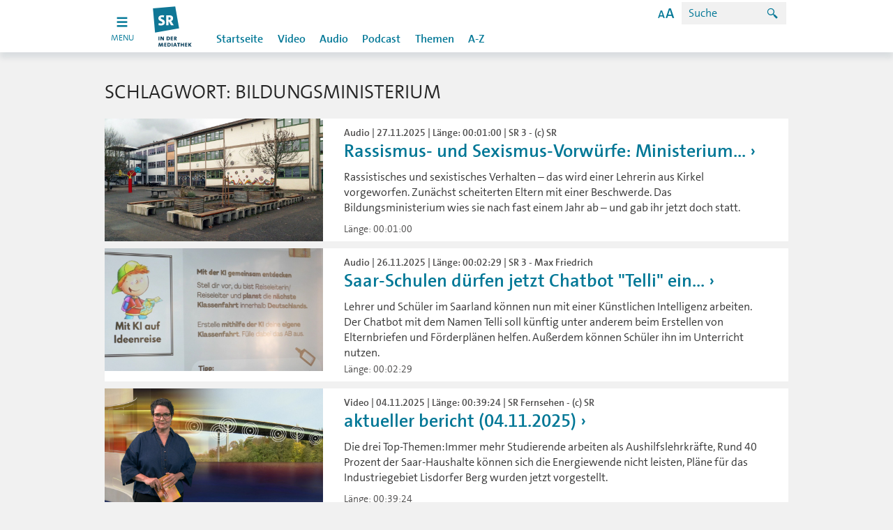

--- FILE ---
content_type: text/html; charset=UTF-8
request_url: https://www.sr-mediathek.de/index.php?seite=11&tag=Bildungsministerium
body_size: 7872
content:
	<!doctype html>
<html xmlns="http://www.w3.org/1999/xhtml">
  <head lang="de" prefix="og: http://ogp.me/ns# fb: http://ogp.me/ns/fb#"> 
    <meta charset="UTF-8"> 
    <meta content="IE=edge" http-equiv="x-ua-compatible"> 
    <meta content="width=device-width, initial-scale=1, user-scalable=no" name="viewport"> 
    <meta content="SR Mediathek :: Schlagwort: Bildungsministerium" lang="de" name="DC.title"> 
    <meta content="Saarländischer Rundfunk" name="DC.creator"> 
    <meta content="25.11.2015" name="DC.date"> 
    <meta content="" lang="de" name="DC.description"> 
    <meta content="de" name="DC.language"> 
    <meta content="Text" name="DC.type"> 
    <meta content="de_DE" name="og:locale"> 
    <meta content="SR Mediathek :: Schlagwort: Bildungsministerium" name="og:title"> 
    <meta content="article" name="og:type"> 
    <meta content="/index.php" name="og:url"> 
    <link rel="stylesheet" href="/sr/static/css/index.css?20240912" type="text/css">
    <link rel="stylesheet" href="/sr/static/css/vendors~index.css?20240912" type="text/css">
    <link rel="stylesheet" href="css/bugfix.css?1" type="text/css">
    <link rel="stylesheet" href="css/mediathek.css?1" type="text/css">
    <link type="text/css" href="css/styles_pcast.css" rel="stylesheet" /><!-- Additional Stylesheet for Podcasts -->
	<title>SR-Mediathek.de: Schlagwort: Bildungsministerium</title>
		<meta property="og:site_name" content="SR" />
	<meta property="og:title" content="SR Mediathek :: Schlagwort: Bildungsministerium"/>
	<link rel="apple-touch-icon-precomposed" href="/img/touch_icon_144_2.png" />
	<link rel="image_src" type="image/jpeg" href="" />
    <script type="text/javascript">
     
    var mediaURLs = ['http://mediastorage01.sr-online.de/<?= (substr(strtolower(),-3) == "mp4" ? "Video/".."L.mp4" : "Audio/".) ?>'];    var mediaTitles = ['Schlagwort: Bildungsministerium'];
    var mediaThumbs = [''];
    var playerId = 'player';
    </script>

			
        <script>
            (function() {
            		if ("-ms-user-select" in document.documentElement.style && navigator.userAgent.match(/IEMobile\/10\.0/)) {
            			var msViewportStyle = document.createElement("style");
            			msViewportStyle.appendChild(
            					document.createTextNode("@-ms-viewport{width:auto!important}")
            			);
            			document.getElementsByTagName("head")[0].appendChild(msViewportStyle);
            		}
            	})();
        </script>
        <script>
            (function() {
            			try
            			{
            				// check local storage for first visit
            				// if no first visit, than hide channels
            				if (window.localStorage.hasOwnProperty("firstVisit"))
            				{
            					window.document.documentElement.classList.add("no-first-visit");
            				}
            			}catch(e){
            				console.warn("maybe cookies are blocked in your browser settings", e);
            			}
            		})();
        </script>
      <script type="text/javascript" src="/sr/static/js/optout-tracking.js"></script>
</head>
<body class="sr no-js">        <header>
            <nav>
                <div class="navigation navigation--sr">
                    <ul class="skiplinks">
                        <li><a title="[ALT + 1]" accesskey="1" href="#">Hauptnavigation</a>
                        </li>
                        <li><a title="[ALT + 2]" accesskey="2" href="#">Zum Inhalt</a>
                        </li>
                        <li><a title="[ALT + 5]" accesskey="5" href="#">Zur Suche</a>
                        </li>
                        <li><a title="[ALT + 6]" accesskey="6" href="#">Zum Seitenanfang</a>
                        </li>
                    </ul>
                    <div class="toggle-button_wrapper">	<a href="index.php" class="toggle-button open">
	            		<span class="toggle-icon open">
	            			<svg id="burger-icon1" xmlns="http://www.w3.org/2000/svg" x="0px" y="0px"
	            				 width="18px" height="18px" viewbox="0 0 22 22" enable-background="new 0 0 18 18">
	            				<!-- SVG looks blurry on some mobile browsers (android native for example) - With a text tag within the svg renders sharp -->
	            				<text transform="matrix(1 0 0 1 7.1079 13.5215)" opacity="0" font-family="'MyriadPro-Regular'" font-size="12">a</text>
	            				<g>
	            					<rect class="toggle-icon__rect" height="3" width="18" fill="white" x="2" y="2"></rect>
	            					<rect class="toggle-icon__rect" height="3" width="18" y="9" fill="white" x="2"></rect>
	            					<rect class="toggle-icon__rect" height="3" width="18" y="16" fill="white" x="2"></rect>
	            				</g>
	            			</svg>
	            		</span>

	            		<!-- only visible for mobile devices, because css animated svg's are not supported -->
	            		<span class="toggle-icon close">
	            			<svg id="burger-icon2" xmlns="http://www.w3.org/2000/svg" x="0px" y="0px"
	            				 width="18px" height="18px" viewbox="0 0 22 22" enable-background="new 0 0 18 18">
	            				<!-- SVG looks blurry on some mobile browsers (android native for example) - With a text tag within the svg renders sharp -->
	            				<text transform="matrix(1 0 0 1 7.1079 13.5215)" opacity="0" font-family="'MyriadPro-Regular'" font-size="12">a</text>
	            				<g>
	            					<rect class="toggle-icon__rect" transform="translate(5, -1) rotate(45)" height="3" width="18" fill="white" x="2" y="2"></rect>
	            					<rect class="toggle-icon__rect" transform="translate(-10, 5) rotate(-45)" height="3" width="18" y="16" fill="white" x="2"></rect>
	            				</g>
	            			</svg>
	            		</span>
	            		<span class="toggle-text visible-lg">menu</span>
	            	</a>

                    </div>
                    <div class="channels_wrapper">
                        <ul class="channels">
                            <li class="channels_item channels_item--sr" style="display: block;"> <a href="http://www.sr.de" data-channel="sr" title="SR"></a>

                            </li>
                            <li class="channels_item channels_item--sr1"> <a href="http://www.sr.de/sr/sr1/" data-channel="sr1" title="SR1"></a>

                            </li>
                            <li class="channels_item channels_item--sr2"> <a href="http://www.sr.de/sr/sr2/" data-channel="sr2" title="SR2"></a>

                            </li>
                            <li class="channels_item channels_item--sr3"> <a href="http://www.sr.de/sr/sr3/" data-channel="sr3" title="SR3"></a>

                            </li>
                            <li class="channels_item channels_item--srantenne"> <a href="http://www.sr.de/sr/antennesaar/" data-channel="srantenne" title="SR Antenne"></a>

                            </li>
                            <li class="channels_item channels_item--srtv"> <a href="http://www.sr.de/sr/fernsehen/" data-channel="srtv" title="SR Fernsehen"></a>

                            </li>
                            <li class="channels_item channels_item--unserding"> <a href="http://www.unserding.de/" data-channel="unserding" title="Unser Ding"></a>

                            </li>
                        </ul>
                    </div>

                    <div class="menu close">
                        <div class="menu_wrapper">
                            <div id="logo" class="logo"><a href="index.php" title="SR Logo"></a>
                            </div>
                            <div class="search"> <span class="accessibility-info visible-lg">
	                            Zoom: <span class="accessibility-info__zooming">100%</span> -
                                Kontrast: <span class="accessibility-info__contrast">normal</span>
</span>
                                <span class="search__icon icon--search_24 hidden-lg"></span> 
                                <a href="#" class="search__icon  visible-lg" data-toggle="modal" data-target="#accessibilityModal">
                                <span class="icon--help_24"></span></a>

                                <form class="search__form" action="index.php?seite=9" method="post" onSubmit="return checkSuche()">
                                	<input class="search__form__field" name="suche_nach" id="suche_nach" type="search" placeholder="Suche" tabindex="0"/>
                                    <button class="search__form__submit" type="submit" value="" tabindex="0">
                                    	<span class="icon--search_24"></span>
                                    </button>
                                </form>
                            </div>
                    <div class="section_wrapper">
			<ul class="section section--sr">
				<li class="section__item"><a href="index.php?seite=0" title="Startseite">Startseite</a></li>
				<li class="section__item section__item--seperator"></li>
				<li class="section__item"><a href="index.php?seite=2" title="Video">Video</a></li>
				<li class="section__item"><a href="index.php?seite=3" title="Audio">Audio</a></li>
				<li class="section__item"><a href="index.php?seite=4" title="Podcast">Podcast</a></li>
				<li class="section__item section__item--seperator"></li>
				<li class="section__item"><a href="index.php?seite=6" title="Themen">Themen</a></li>
				<li class="section__item"><a href="index.php?seite=5" title="A-Z">A-Z</a>
			</ul>                  	
		    </div>
                </div>
            </div>
        </div>
	</nav>

</header>
	<div class="outer-wrapper">
	
		<div class="outer-wrapper__row">
		<div class="container">
		<!-- ANWAHL �BER SEITENZAHL -->
			<div id="anw_sz_ob">
							</div>
			<h2 class="teaser__grid__header">Schlagwort: Bildungsministerium</h2>
			<div class="teaser__grid">
			
					<div class="teaser teaser--picturearticle  xxs-169 xs-31">
                   		<div class="row">
                       		<div class="col-xxs-12 col-sm-4">
	                        	<div class="teaser-content-holder teaser-content-holder__image169">
                                    <picture>
                                    <img alt="Foto: Gemeinschaftsschule in Kirkel" title="Foto: Gemeinschaftsschule in Kirkel" src="mediathek-images/16zu9/1764264831_gemeinschaftsschulekirkel_32844738_32919874_100212100.jpg" >
                                    </picture>
                                </div>
                            </div>
                           	<div class="col-xxs-12 col-sm-8 teaser__text">
                           		<h3 class="teaser__text__header">
									<span class="teaser__text__header__element teaser__text__header__element--subhead">
										Audio | 27.11.2025 | L&auml;nge: 00:01:00 | SR 3 - (c) SR									</span>
									<span class="teaser__text__header__element teaser__text__header__element--headline">
										<a href="index.php?seite=7&id=161171">Rassismus- und Sexismus-Vorwürfe: Ministerium...</a>
									</span>
								</h3>
                                <p class="teaser__text__paragraph">Rassistisches und sexistisches Verhalten – das wird einer Lehrerin aus Kirkel vorgeworfen. Zunächst scheiterten Eltern mit einer Beschwerde. Das Bildungsministerium wies sie nach fast einem Jahr ab – und gab ihr jetzt doch statt. </p>
                              	<div class="teaser__text__footer">
                                	<div class="teaser__text__footer__wrapper">
                                		<span>
                                			L&auml;nge: 00:01:00                                		</span>
                                		<div class="teaser__text__footer__icon__wrapper">
                                			<span class="teaser__text__footer__icon icon--volume_24"></span>
                                		</div>
                                	</div>
                                </div>
                            </div>
                        </div>
                    </div>			
			
						
					<div class="teaser teaser--picturearticle  xxs-169 xs-31">
                   		<div class="row">
                       		<div class="col-xxs-12 col-sm-4">
	                        	<div class="teaser-content-holder teaser-content-holder__image169">
                                    <picture>
                                    <img alt="Eine Aufgabenstellung wird mit KI-Chatbot Telli bearbeitet" title="Eine Aufgabenstellung wird mit KI-Chatbot Telli bearbeitet" src="mediathek-images/16zu9/1764185857_KIChatbotabLandesregierungste_32906325_32909311_10022208.orig.jpg" >
                                    </picture>
                                </div>
                            </div>
                           	<div class="col-xxs-12 col-sm-8 teaser__text">
                           		<h3 class="teaser__text__header">
									<span class="teaser__text__header__element teaser__text__header__element--subhead">
										Audio | 26.11.2025 | L&auml;nge: 00:02:29 | SR 3 - Max Friedrich									</span>
									<span class="teaser__text__header__element teaser__text__header__element--headline">
										<a href="index.php?seite=7&id=161086">Saar-Schulen dürfen jetzt Chatbot "Telli" ein...</a>
									</span>
								</h3>
                                <p class="teaser__text__paragraph">Lehrer und Schüler im Saarland können nun mit einer Künstlichen Intelligenz arbeiten. Der Chatbot mit dem Namen Telli soll künftig unter anderem beim Erstellen von Elternbriefen und Förderplänen helfen. Außerdem können Schüler ihn im Unterricht nutzen. </p>
                              	<div class="teaser__text__footer">
                                	<div class="teaser__text__footer__wrapper">
                                		<span>
                                			L&auml;nge: 00:02:29                                		</span>
                                		<div class="teaser__text__footer__icon__wrapper">
                                			<span class="teaser__text__footer__icon icon--volume_24"></span>
                                		</div>
                                	</div>
                                </div>
                            </div>
                        </div>
                    </div>			
			
						
					<div class="teaser teaser--picturearticle  xxs-169 xs-31">
                   		<div class="row">
                       		<div class="col-xxs-12 col-sm-4">
	                        	<div class="teaser-content-holder teaser-content-holder__image169">
                                    <picture>
                                    <img alt="Foto: Sonja Marx im Studio" title="Foto: Sonja Marx im Studio" src="mediathek-images/16zu9/1762286793_ABRUCLEAN_32626294_32689391_19404619.orig.jpg" >
                                    </picture>
                                </div>
                            </div>
                           	<div class="col-xxs-12 col-sm-8 teaser__text">
                           		<h3 class="teaser__text__header">
									<span class="teaser__text__header__element teaser__text__header__element--subhead">
										Video | 04.11.2025 | L&auml;nge: 00:39:24 | SR Fernsehen - (c) SR									</span>
									<span class="teaser__text__header__element teaser__text__header__element--headline">
										<a href="index.php?seite=7&id=160060">aktueller bericht (04.11.2025)</a>
									</span>
								</h3>
                                <p class="teaser__text__paragraph">Die drei Top-Themen:Immer mehr Studierende arbeiten als Aushilfslehrkräfte, Rund 40 Prozent der Saar-Haushalte können sich die Energiewende nicht leisten, Pläne für das Industriegebiet Lisdorfer Berg wurden jetzt vorgestellt.</p>
                              	<div class="teaser__text__footer">
                                	<div class="teaser__text__footer__wrapper">
                                		<span>
                                			L&auml;nge: 00:39:24                                		</span>
                                		<div class="teaser__text__footer__icon__wrapper">
                                			<span class="teaser__text__footer__icon icon--video_24"></span>
                                		</div>
                                	</div>
                                </div>
                            </div>
                        </div>
                    </div>			
			
						
					<div class="teaser teaser--picturearticle  xxs-169 xs-31">
                   		<div class="row">
                       		<div class="col-xxs-12 col-sm-4">
	                        	<div class="teaser-content-holder teaser-content-holder__image169">
                                    <picture>
                                    <img alt="Foto: Florian Possinger im Studio" title="Foto: Florian Possinger im Studio" src="mediathek-images/16zu9/1762273265_si1720251104_32686743_32687017_10002713.orig.jpg" >
                                    </picture>
                                </div>
                            </div>
                           	<div class="col-xxs-12 col-sm-8 teaser__text">
                           		<h3 class="teaser__text__header">
									<span class="teaser__text__header__element teaser__text__header__element--subhead">
										Video | 04.11.2025 | L&auml;nge: 00:05:00 | SR Fernsehen - (c) SR									</span>
									<span class="teaser__text__header__element teaser__text__header__element--headline">
										<a href="index.php?seite=7&id=160037">SR info - 17.00 Uhr (04.11.2025)</a>
									</span>
								</h3>
                                <p class="teaser__text__paragraph">Die Themen der Sendung im Überblick: Immer mehr Studierende arbeiten als Aushilfslehrkräfte, Arbeitskammerstudie zu Kosten durch Wärme- und Mobilitätswende, HTW-Vizepräsident und Wissenschaftsminister unterzeichnen neue Ziel- und Leistungsvereinbarung. </p>
                              	<div class="teaser__text__footer">
                                	<div class="teaser__text__footer__wrapper">
                                		<span>
                                			L&auml;nge: 00:05:00                                		</span>
                                		<div class="teaser__text__footer__icon__wrapper">
                                			<span class="teaser__text__footer__icon icon--video_24"></span>
                                		</div>
                                	</div>
                                </div>
                            </div>
                        </div>
                    </div>			
			
						
					<div class="teaser teaser--picturearticle  xxs-169 xs-31">
                   		<div class="row">
                       		<div class="col-xxs-12 col-sm-4">
	                        	<div class="teaser-content-holder teaser-content-holder__image169">
                                    <picture>
                                    <img alt="Foto: Florian Possinger im Studio" title="Foto: Florian Possinger im Studio" src="mediathek-images/16zu9/1762270112_si1620251104_32685908_32686094_10002810.orig.jpg" >
                                    </picture>
                                </div>
                            </div>
                           	<div class="col-xxs-12 col-sm-8 teaser__text">
                           		<h3 class="teaser__text__header">
									<span class="teaser__text__header__element teaser__text__header__element--subhead">
										Video | 04.11.2025 | L&auml;nge: 00:05:00 | SR Fernsehen - (c) SR									</span>
									<span class="teaser__text__header__element teaser__text__header__element--headline">
										<a href="index.php?seite=7&id=160036">SR info - 16.00 Uhr (04.11.2025)</a>
									</span>
								</h3>
                                <p class="teaser__text__paragraph">Die Themen der Sendung im Überblick: Immer mehr Studierende arbeiten als Aushilfslehrkräfte, Arbeitskammerstudie zu Kosten durch Wärme- und Mobilitätswende, HTW-Vizepräsident und Wissenschaftsminister unterzeichnen neue Ziel- und Leistungsvereinbarung. </p>
                              	<div class="teaser__text__footer">
                                	<div class="teaser__text__footer__wrapper">
                                		<span>
                                			L&auml;nge: 00:05:00                                		</span>
                                		<div class="teaser__text__footer__icon__wrapper">
                                			<span class="teaser__text__footer__icon icon--video_24"></span>
                                		</div>
                                	</div>
                                </div>
                            </div>
                        </div>
                    </div>			
			
						
					<div class="teaser teaser--picturearticle  xxs-169 xs-31">
                   		<div class="row">
                       		<div class="col-xxs-12 col-sm-4">
	                        	<div class="teaser-content-holder teaser-content-holder__image169">
                                    <picture>
                                    <img alt="Foto: Das Logo der Universität des Saarlandes" title="Foto: Das Logo der Universität des Saarlandes" src="mediathek-images/16zu9/1762252241_20210901_ab_126.jpg" >
                                    </picture>
                                </div>
                            </div>
                           	<div class="col-xxs-12 col-sm-8 teaser__text">
                           		<h3 class="teaser__text__header">
									<span class="teaser__text__header__element teaser__text__header__element--subhead">
										Video | 04.11.2025 | L&auml;nge: 00:01:12 | SR.de - (c) SR									</span>
									<span class="teaser__text__header__element teaser__text__header__element--headline">
										<a href="index.php?seite=7&id=160015">Immer mehr Studierende arbeiten als Aushilfsl...</a>
									</span>
								</h3>
                                <p class="teaser__text__paragraph">Aufgrund des Lehrkräftemangels arbeiten auch im Saarland immer mehr Lehramtsstudierende als Aushilfslehrkräfte. Nach Angaben des Bildungsministeriums sind es im aktuellen Schuljahr knapp 160 Studierende. Der SLLV kritisiert deren fehlende Erfahrung.</p>
                              	<div class="teaser__text__footer">
                                	<div class="teaser__text__footer__wrapper">
                                		<span>
                                			L&auml;nge: 00:01:12                                		</span>
                                		<div class="teaser__text__footer__icon__wrapper">
                                			<span class="teaser__text__footer__icon icon--video_24"></span>
                                		</div>
                                	</div>
                                </div>
                            </div>
                        </div>
                    </div>			
			
						
					<div class="teaser teaser--picturearticle  xxs-169 xs-31">
                   		<div class="row">
                       		<div class="col-xxs-12 col-sm-4">
	                        	<div class="teaser-content-holder teaser-content-holder__image169">
                                    <picture>
                                    <img alt="Foto: Ein Schulklassenraum " title="Foto: Ein Schulklassenraum " src="mediathek-images/16zu9/1760537505_aSchulabbrecherssi16Immerme_32502236_32504591_00001411.orig.jpg" >
                                    </picture>
                                </div>
                            </div>
                           	<div class="col-xxs-12 col-sm-8 teaser__text">
                           		<h3 class="teaser__text__header">
									<span class="teaser__text__header__element teaser__text__header__element--subhead">
										Video | 15.10.2025 | L&auml;nge: 00:00:58 | SR.de - (c) SR									</span>
									<span class="teaser__text__header__element teaser__text__header__element--headline">
										<a href="index.php?seite=7&id=159260">Zahl der saarländischen Schulabbrecher steigt</a>
									</span>
								</h3>
                                <p class="teaser__text__paragraph">Rund jeder zehnte Schüler hat im Schuljahr 2023/2024 die Schule ohne Hauptschulabschluss verlassen. Das sind fast doppelt so viel wie vor zehn Jahren. Gründe dafür seien fehlende Berufsorientierungen sowie Basiskompetenzen, so das Bildungsministerium. </p>
                              	<div class="teaser__text__footer">
                                	<div class="teaser__text__footer__wrapper">
                                		<span>
                                			L&auml;nge: 00:00:58                                		</span>
                                		<div class="teaser__text__footer__icon__wrapper">
                                			<span class="teaser__text__footer__icon icon--video_24"></span>
                                		</div>
                                	</div>
                                </div>
                            </div>
                        </div>
                    </div>			
			
						
					<div class="teaser teaser--picturearticle  xxs-169 xs-31">
                   		<div class="row">
                       		<div class="col-xxs-12 col-sm-4">
	                        	<div class="teaser-content-holder teaser-content-holder__image169">
                                    <picture>
                                    <img alt="In einer Aula sitzen die Schüler an auseinandergestellten Tischen in der schriftlichen Abiturprüfung." title="In einer Aula sitzen die Schüler an auseinandergestellten Tischen in der schriftlichen Abiturprüfung." src="mediathek-images/16zu9/1745923853_284273587abiturschriftlichauladpa100.jpg" >
                                    </picture>
                                </div>
                            </div>
                           	<div class="col-xxs-12 col-sm-8 teaser__text">
                           		<h3 class="teaser__text__header">
									<span class="teaser__text__header__element teaser__text__header__element--subhead">
										Audio | 29.04.2025 | L&auml;nge: 00:00:53 | SR 3 - Patrick Wiermer									</span>
									<span class="teaser__text__header__element teaser__text__header__element--headline">
										<a href="index.php?seite=7&id=152931">Abiturprüfungen im Saarland </a>
									</span>
								</h3>
                                <p class="teaser__text__paragraph">Während der nächsten vier Wochen schreiben die saarländischen Schülerinnen und Schüler ihre Abiturprüfungen. Den Start macht das Fach Deutsch. </p>
                              	<div class="teaser__text__footer">
                                	<div class="teaser__text__footer__wrapper">
                                		<span>
                                			L&auml;nge: 00:00:53                                		</span>
                                		<div class="teaser__text__footer__icon__wrapper">
                                			<span class="teaser__text__footer__icon icon--volume_24"></span>
                                		</div>
                                	</div>
                                </div>
                            </div>
                        </div>
                    </div>			
			
						
					<div class="teaser teaser--picturearticle  xxs-169 xs-31">
                   		<div class="row">
                       		<div class="col-xxs-12 col-sm-4">
	                        	<div class="teaser-content-holder teaser-content-holder__image169">
                                    <picture>
                                    <img alt="Ein Kind steckt ein Smartphone in seinen Schulranzen" title="Ein Kind steckt ein Smartphone in seinen Schulranzen" src="mediathek-images/16zu9/1743688741_imago807102744smartphoneschulranzen100.jpg" >
                                    </picture>
                                </div>
                            </div>
                           	<div class="col-xxs-12 col-sm-8 teaser__text">
                           		<h3 class="teaser__text__header">
									<span class="teaser__text__header__element teaser__text__header__element--subhead">
										Audio | 03.04.2025 | L&auml;nge: 00:00:55 | SR 3 - Denise Friemann									</span>
									<span class="teaser__text__header__element teaser__text__header__element--headline">
										<a href="index.php?seite=7&id=152028">Handyverbot an Grundschulen jetzt doch per Ge...</a>
									</span>
								</h3>
                                <p class="teaser__text__paragraph">Private Handys und Smartwatches sollen an saarländischen Grundschulen weitgehend verboten werden. Das Bildungsministerium will eine entsprechende Regelung jetzt auch gesetzlich festlegen. Zuvor hatte es lediglich ein entsprechendes Rundschreiben gegeben.</p>
                              	<div class="teaser__text__footer">
                                	<div class="teaser__text__footer__wrapper">
                                		<span>
                                			L&auml;nge: 00:00:55                                		</span>
                                		<div class="teaser__text__footer__icon__wrapper">
                                			<span class="teaser__text__footer__icon icon--volume_24"></span>
                                		</div>
                                	</div>
                                </div>
                            </div>
                        </div>
                    </div>			
			
						
					<div class="teaser teaser--picturearticle  xxs-169 xs-31">
                   		<div class="row">
                       		<div class="col-xxs-12 col-sm-4">
	                        	<div class="teaser-content-holder teaser-content-holder__image169">
                                    <picture>
                                    <img alt="Foto: Eine Grundschulklasse" title="Foto: Eine Grundschulklasse" src="mediathek-images/16zu9/1742913494_HandyverbotGrundschulenabReakt_30559174_30559385_10000002.orig.jpg" >
                                    </picture>
                                </div>
                            </div>
                           	<div class="col-xxs-12 col-sm-8 teaser__text">
                           		<h3 class="teaser__text__header">
									<span class="teaser__text__header__element teaser__text__header__element--subhead">
										Video | 25.03.2025 | L&auml;nge: 00:01:15 | SR.de - (c) SR									</span>
									<span class="teaser__text__header__element teaser__text__header__element--headline">
										<a href="index.php?seite=7&id=151645">Video: Lehrer und Elternverbände begrüßen Han...</a>
									</span>
								</h3>
                                <p class="teaser__text__paragraph">Gewerkschaften, Lehrerverbände und Elternverbände haben das geplante Handyverbot an saarländischen Grundschulen grundsätzlich befürwortet. Schulen kritisierten teilweise, dass sie schon lange umsetzten, was das Bildungsministerium nun fordere.</p>
                              	<div class="teaser__text__footer">
                                	<div class="teaser__text__footer__wrapper">
                                		<span>
                                			L&auml;nge: 00:01:15                                		</span>
                                		<div class="teaser__text__footer__icon__wrapper">
                                			<span class="teaser__text__footer__icon icon--volume_24"></span>
                                		</div>
                                	</div>
                                </div>
                            </div>
                        </div>
                    </div>			
			
					<!-- ANWAHL �BER SEITENZAHL -->
			<div id="anw_sz_ob">
				<div class="container">
	<div class="pagination">


				<div class="pagination__item">
				<a class="btn btn--pagination active" title="Sie befinden sich auf Seite 1 von 2">1</a>
			</div>
				<div class="pagination__item">
				<a class="btn btn--pagination" href="index.php?seite=11&tag=Bildungsministerium&s=2" title="Eine Seite weiter">></a>
			</div>
				<div class="pagination__item">
				<a class="btn btn--pagination" style="margin-right: 20px;" href="index.php?seite=11&tag=Bildungsministerium&s=2" title="Zu letzten Seite wechseln">2</a>
			</div>
					<div class="pagination__item">
					<a>
					17 Eintr&auml;ge auf 2 Seiten					</a> 
				</div>

	
	</div>
</div>
			</div>
		</div>
	</div>
</div>
					
					
					<!-- FUSS: Fusszeile mit Copyright -->
					    <footer>
	<div class="footer"> 
          <div class="footer__container container"> 
            <a class="back-to-top-btn" href="#logo"><span class="arrow-up icon--up_24"></span>Nach Oben</a> 
            <div class="row footer__row"> 
              <div class="col-lg-3 col-xs-6 col-xxs-12 footer__menu__wrapper"> 
                <h4 class="footer__menu__caption">Themen</h4> 
                <ul class="footer__menu"> 
                  <li class="footer__menu__item"><a href="http://www.sr.de/sr/home/nachrichten/" title="Nachrichten">Nachrichten</a></li> 
                  <li class="footer__menu__item"><a href="http://www.sr.de/sr/home/sport/" title="Sport">Sport</a></li> 
                  <li class="footer__menu__item"><a href="http://www.sr.de/sr/home/kultur/" title="Kultur">Kultur</a></li> 
                  <li class="footer__menu__item"><a href="http://www.sr.de/sr/home/unterhaltung/" title="Unterhaltung">Unterhaltung</a></li> 
                  <li class="footer__menu__item"><a href="http://www.sr.de/sr/home/ratgeber/" title="Ratgeber">Ratgeber</a></li> 
                </ul> 
              </div> 
              <div class="col-lg-3 col-xs-6 col-xxs-12 footer__menu__wrapper"> 
                <h4 class="footer__menu__caption">Radio</h4> 
                <ul class="footer__menu"> 
                  <li class="footer__menu__item"><a href="http://www.sr.de/sr/sr1/" title="SR 1">SR 1</a></li> 
                  <li class="footer__menu__item"><a href="http://www.sr.de/sr/sr2/" title="SR kultur">SR kultur</a></li>
                  <li class="footer__menu__item"><a href="http://www.sr.de/sr/sr3/" title="SR 3">SR 3</a></li> 
                  <li class="footer__menu__item"><a href="http://www.unserding.de" title="SR UNSERDING">SR UNSERDING</a></li>
                  <li class="footer__menu__item"><a href="http://www.sr.de/sr/antennesaar/" title="Antenne Saar">Antenne Saar</a></li> 
                </ul> 
              </div> 
              <div class="clearfix hidden-lg"></div> 
              <div class="col-lg-3 col-xs-6 col-xxs-12 footer__menu__wrapper"> 
                <h4 class="footer__menu__caption">Mediathek</h4> 
                <ul class="footer__menu"> 
                  <li class="footer__menu__item"><a href="http://www.sr-mediathek.de" title="Startseite">Startseite</a></li> 
                  <li class="footer__menu__item"><a href="http://www.sr-mediathek.de/index.php?seite=2" title="Video">Video</a></li> 
                  <li class="footer__menu__item"><a href="http://www.sr-mediathek.de/index.php?seite=3" title="Audio">Audio</a></li> 
                  <li class="footer__menu__item"><a href="http://www.sr-mediathek.de/index.php?seite=4" title="Podcast">Podcast</a></li> 
                </ul> 
              </div> 
              <div class="col-lg-3 col-xs-6 col-xxs-12 footer__menu__wrapper"> 
                <h4 class="footer__menu__caption">Fernsehen</h4> 
                <ul class="footer__menu"> 
                  <li class="footer__menu__item"><a href="http://www.sr.de/sr/fernsehen/" title="SR Fernsehen">SR Fernsehen</a></li> 
                  <li class="footer__menu__item"><a href="http://www.sr.de/sr/fernsehen/" title="Programmvorschau">Programmvorschau</a></li> 
                  <li class="footer__menu__item"><a href="http://www.sr.de/sr/fernsehen/" title="Sendungen A-Z">Sendungen A-Z</a></li> 
                  <li class="footer__menu__item"><a href="http://livestream.sr-online.de/index_live.html" title="Livestream">Livestream</a></li> 
                </ul> 
              </div> 
            </div> 
            <div class="row footer__row"> 
              <div class="col-lg-3 col-xs-6 col-xxs-12 footer__menu__wrapper"> 
                <h4 class="footer__menu__caption">Service</h4> 
                <ul class="footer__menu"> 
                  <li class="footer__menu__item"><a href="http://www.sr.de/sr/home/der_sr/service/artikel8708.html" title="Kontakt">Kontakt</a></li> 
                  <li class="footer__menu__item"><a href="http://www.sr.de/sr/home/der_sr/service/newsletter/" title="Newsletter">Newsletter</a></li> 
                  <li class="footer__menu__item"><a href="http://www.sr.de/sr/home/der_sr/sr_de_hilfe100.html" title="Hilfe">Hilfe</a></li> 
                  <li class="footer__menu__item"><a href="http://www.saartext.de" title="SAARTEXT">SAARTEXT</a></li> 
                </ul> 
              </div> 
              <div class="col-lg-3 col-xs-6 col-xxs-12 footer__menu__wrapper"> 
                <h4 class="footer__menu__caption">Der SR</h4> 
                <ul class="footer__menu"> 
                  <li class="footer__menu__item"><a href="http://www.sr.de/sr/home/der_sr/wir_uber_uns/" title="Wir über uns">Wir über uns</a></li> 
                  <li class="footer__menu__item"><a href="http://www.sr.de/sr/home/der_sr/kommunikation/" title="Kommunikation">Kommunikation</a></li> 
                  <li class="footer__menu__item"><a href="http://www.sr.de/sr/home/der_sr/job_karriere/stellenangebote/index.html" title="Stellenangebote">Stellenangebote</a></li> 
                  <li class="footer__menu__item"><a href="http://www.sr.de/sr/home/der_sr/unternehmen/impressum/" title="Impressum">Impressum</a></li> 
                  <li class="footer__menu__item"><a href="index.php?seite=13" title="Datenschutz">Datenschutz</a></li>
                  <li class="footer__menu__item"><a href="http://www.drp-orchester.de" title="Deutsche Radio Philharmonie Saarbrücken Kaiserslautern">Deutsche Radio Philharmonie Saarbrücken Kaiserslautern</a></li> 
                </ul> 
              </div> 
              <div class="clearfix hidden-lg"></div> 
              <div class="col-lg-3 col-xs-6 col-xxs-12 footer__menu__wrapper"> 
                <h4 class="footer__menu__caption">SR Apps</h4> 
                <ul class="footer__menu"> 
                  <li class="footer__menu__item"><a href="http://www.sr.de/sr/home/der_sr/service/sr-online_mobil/sr_apps_sammelseite100.html" title="iOS">iOS</a></li> 
                  <li class="footer__menu__item"><a href="http://www.sr.de/sr/home/der_sr/service/sr-online_mobil/sr_apps_sammelseite100.html" title="Android">Android</a></li> 
                </ul> 
              </div> 
              <div class="col-lg-3 col-xs-6 col-xxs-12 footer__menu__wrapper"> 
                <h4 class="footer__menu__caption">Social Media</h4> 
                <ul class="footer__menu"> 
                  <li class="footer__menu__item"><a href="http://www.sr.de/sr/home/der_sr/service/social_media-angebote_des_sr/social_media_facebook_twitter100.html" title="Facebook">Facebook</a></li> 
                  <li class="footer__menu__item"><a href="http://www.sr.de/sr/home/der_sr/service/social_media-angebote_des_sr/social_media_facebook_twitter100.html" title="Twitter">Twitter</a></li> 
                  <li class="footer__menu__item"><a href="http://www.sr.de/sr/home/der_sr/service/social_media-angebote_des_sr/social_media_facebook_twitter100.html" title="YouTube">YouTube</a></li> 
                </ul> 
              </div> 
            </div> 
            <div>
               Der 
              <span class="icon--sr"></span> ist Mitglied der 
              <span class="icon--ard_logo"></span> 
            </div> 
          </div> 
        </div> 
      </footer> 
</div>    <div aria-hidden="true" aria-labelledby="accessibilityModal" class="modal fade accessibility" id="accessibilityModal" role="dialog" tabindex="-1">
      <div class="modal-dialog">
        <div class="modal-content">
          <div class="modal-header">
            <h3 class="modal-title text--module-header">Anzeige &amp; Lesbarkeit</h3>
          </div>
          <div class="modal-body">
            <div class="accessibility__zooming">
              <h4>Textgröße: <span data-accessibility-value="zooming">100 %</span></h4>
              <button class="btn" data-accessibility="zooming" data-accessibility-value="reset" type="button">100 %</button>
              <button class="btn zooming__decrease" data-accessibility="zooming" data-accessibility-value="decrease" type="button">A - </button>
              <button class="btn zooming__increase" data-accessibility="zooming" data-accessibility-value="increase" type="button">A + </button>
            </div>
            <div class="accessibility__contrast">
              <h4>Kontrast: <span data-accessibility-value="contrast">Normal</span></h4>
              <div class="btn__group">
                <div class="btn__group__wrapper">
                  <button class="btn btn--active contrast__normal" data-accessibility="contrast" data-accessibility-value="normal" type="button">Normal</button>
                  <button class="btn contrast__max" data-accessibility="contrast" data-accessibility-value="maximal" type="button">Maximal</button>
                </div>
              </div>
            </div>
          </div>
          <div class="modal-footer">
            <button class="btn" data-dismiss="modal" type="button">Schließen</button>
          </div>
        </div>
      </div>
    </div>
    <div aria-hidden="true" aria-labelledby="facebookModal" class="modal fade" id="facebookModal" role="dialog" tabindex="-1">
      <div class="modal-dialog">
        <div class="modal-content">
          <div class="modal-header">
            <h3 class="modal-title text--module-header">Wollen Sie SR.de wirklich verlassen?</h3>
          </div>
          <div class="modal-body">
            <p>Viele Soziale Netzwerke wie Facebook oder Youtube erfüllen nicht die hohen Datenschutz-Standards des SR. Deshalb solltet Ihr bei diesen Anbietern besonders auf Eure persönlichen Daten achten. </p>
            <p>Unser Tipp: Nur das posten und angeben, was Ihr theoretisch jedem Internetnutzer zeigen würdet. Außerdem solltet Ihr die voreingestellten Datenschutzeinstellungen der jeweiligen Anbieter überprüfen.</p>
          </div>
          <div class="modal-footer">
            <button class="btn" data-dismiss="modal" type="button">Abbrechen</button>
            <button class="btn" type="button">Artikel teilen</button>
          </div>
        </div>
      </div>
    </div>
    <div aria-hidden="true" aria-labelledby="share-modal" class="modal fade" id="share-modal" role="dialog" tabindex="-1">
      <div class="modal-dialog">
        <div class="modal-content">
          <div class="modal-header">
            <h3 class="modal-title text--module-header">Wollen Sie SR.de wirklich verlassen?</h3>
          </div>
          <div class="modal-body">
            <p>Viele Soziale Netzwerke wie Facebook oder Youtube erfüllen nicht die hohen Datenschutz-Standards des SR. Deshalb solltet Ihr bei diesen Anbietern besonders auf Eure persönlichen Daten achten. </p>
            <p>

Unser Tipp: Nur das posten und angeben, was Ihr theoretisch jedem Internetnutzer zeigen würdet. Außerdem solltet Ihr die voreingestellten Datenschutzeinstellungen der jeweiligen Anbieter überprüfen.</p>
          </div>
          <div class="modal-footer">
            <form action="https://www.facebook.com/sharer/sharer.php" method="get" target="_blank">
              <input name="u" type="hidden" value="http://www.sr.de">
              <button class="btn" data-dismiss="modal" type="button">Abbrechen </button>
              <a class="btn link" href="#" target="_blank">Weiter</a>
            </form>
          </div>
        </div>
      </div>
    </div>
    <div aria-hidden="true" aria-labelledby="lightbox" class="modal fade lightbox lightbox-pg" id="lightbox" role="dialog" tabindex="-1">
      <div class="modal-dialog">
        <button aria-label="Close" class="close" data-dismiss="modal" type="button"><span aria-hidden="true"></span></button>
        <div class="wrapper"></div>
      </div>
    </div>



<script type="text/javascript" src="js/smarttag.mediathek.js?nocache=20240208-akl"></script>
<script type="text/javascript">
    // Optional override of all ATI options
    var ati_options = { };
</script>
<script>
    var gfkConnectorConf = { optin: false };
</script>
<script src="https://de-config-preproduction.sensic.net/sui-connector.js"></script>
<script>
    var gfkConnectorConf = { optin: false };
    if (window.gfkConnector) {
        window.gfkConnector.init((gfkLinkID) => {
            window.gfkLinkID = gfkLinkID;
        });
    }
</script>

    <script>
    // This sets the public path to an absolute path. Make sure this bit runs before the scripts
    // below are executed.
    window.webpackPublicPath = "/sr/static/";
</script>
    <script>
        optoutTrackingAppendArdplayerConfig();
    </script>
    <script src="/sr/static/runtime.8c41dfe2f898a041b1e2.bundle.js"></script>
    <script src="/sr/static/vendors~index.37e85e5c7130f5fca8ef.bundle.js"></script>
    <script src="/sr/static/index.57be8ceede41999b7577.bundle.js"></script>
        <script type="text/javascript">
        if (!optoutTrackingGet(document.cookie)) {
            var tag = new ATInternet.Tracker.Tag({secure: true});
            tag.page.set({
                name:"Schlagwort//Bildungsministerium",
                chapter1:"Schlagwort",
                chapter2: "Seite",
                                level2: "100"
            });
            tag.dispatch();
        }
    </script>
    
				
			<!-- </div> -->
				</body>
</html>


--- FILE ---
content_type: image/svg+xml
request_url: https://www.sr-mediathek.de/sr/static/svg/logos/SR_3_invertiert.svg
body_size: 677
content:
<?xml version="1.0" encoding="UTF-8"?>
<svg id="Ebene_4" data-name="Ebene 4" xmlns="http://www.w3.org/2000/svg" viewBox="0 0 479.4 281.94">
	<defs>
		<style>
			.cls-1 {
			fill: #009a45;
			stroke-width: 0px;
			}
		</style>
	</defs>
	<path class="cls-1" d="m62.69,92.94c-7.36-1.44-14.71-2.4-21.91-2.4C15.35,90.54,0,104.46,0,123.33c0,35.19,44.3,29.75,44.3,47.18,0,6.88-5.28,10.24-14.07,10.24s-18.72-2.56-25.91-5.6l-2.72,23.67c7.68,1.92,17.75,3.52,27.51,3.52,26.39,0,41.58-14.56,41.58-34.23,0-35.34-44.46-29.75-44.46-47.18,0-6.39,4.8-9.75,13.59-9.75,6.55,0,13.75,1.44,20.47,3.68l2.4-21.91Zm105.39,107.48l-21.27-34.22c-3.36-5.6-7.84-11.84-7.84-11.84,12.47-4.16,21.59-13.92,21.59-30.22,0-23.03-15.35-32.47-41.27-32.47-18.71,0-34.06.8-34.06.8v107.95h24.95v-41.42h4.16l23.51,41.42h30.22Zm-57.89-87.96s4-.32,7.68-.32c11.51,0,16.47,5.76,16.47,14.08,0,9.27-6.56,14.39-17.11,14.39-3.51,0-7.03-.16-7.03-.16v-27.98Z"/>
	<path class="cls-1" d="m479.4,48.59L250.77,0l-53.31,250.83,74.85,9.19,1.76-17.77c7.36,2.45,15.81,3.54,25.35,3.54,21.8,0,35.43-11.99,35.43-27.53,0-16.35-13.08-30.25-55.59-24.52v-28.07c39.24,1.09,52.6-11.72,52.6-27.79,0-12.81-8.45-21.8-25.89-21.8-10.63,0-20.71,3-30.25,7.63l-2.72-29.16c11.44-4.63,26.98-7.9,42.24-7.9,35.15,0,53.41,18.8,53.41,44.15,0,20.17-11.72,35.15-29.43,41.69l-.27.82c20.71,4.64,33.52,21.8,33.52,42.79,0,23.71-12.79,42.2-33.91,52.06l112.2,13.78,28.65-233.34Z"/>
</svg>